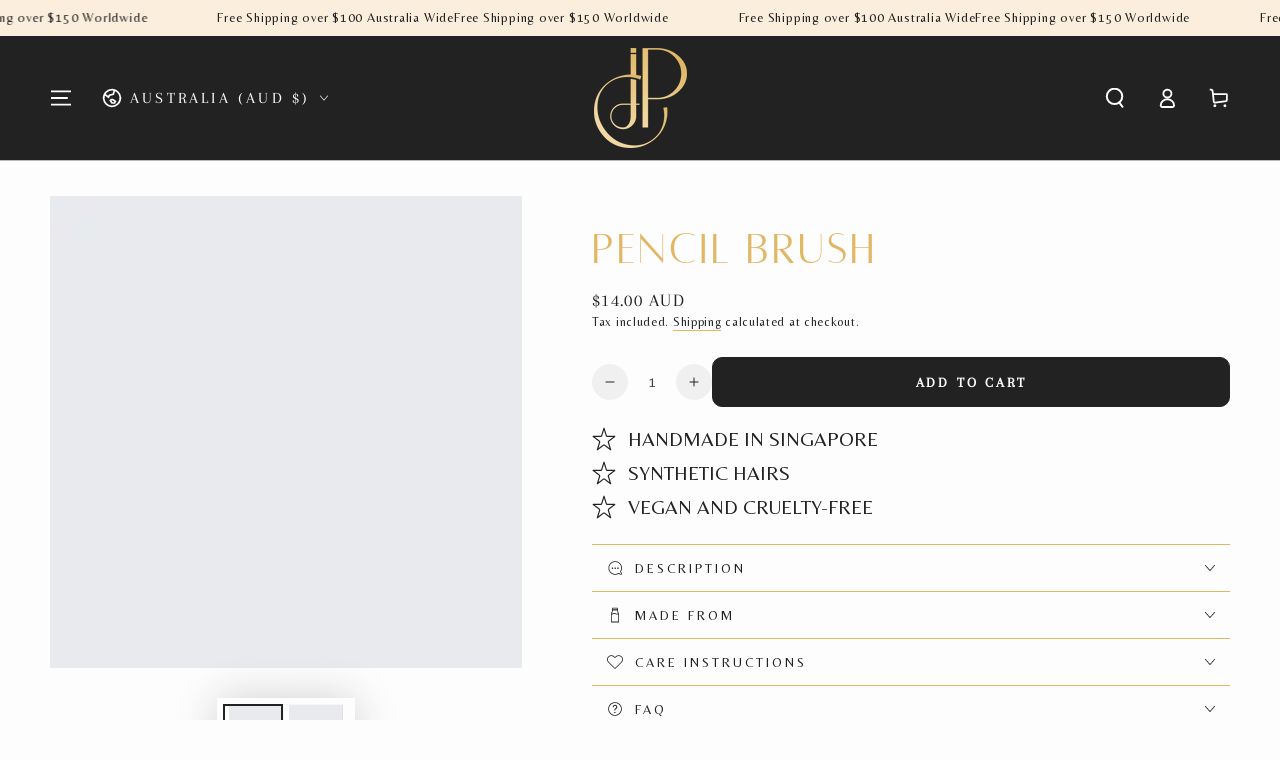

--- FILE ---
content_type: text/css
request_url: https://cjpbeauty.com/cdn/shop/t/13/assets/sw--style.css?v=154138321809599134191716355227
body_size: -391
content:
.product__media-item,#ProductGridContainer .grid__item{position:relative}.product__media-item .meta_image_row,.collection_meta.meta_image_row{display:flex;gap:3px;align-items:center;position:absolute;bottom:20px;left:20px;z-index:1}.collection_meta.meta_image_row{z-index:4;left:10px;gap:10px}.meta_award_img img{height:60px;width:60px;display:block}.grid--3-col-desktop .collection_meta .meta_award_img img{height:100px;width:100px}@media (max-width:1400px){.collection_meta .meta_award_img img{height:100px;width:100px}.grid--3-col-desktop .collection_meta .meta_award_img img{height:70px;width:70px}.grid--4-col-desktop .collection_meta .meta_award_img img{height:60px;width:60px}}@media (max-width:991px){.product__media-item .meta_image_row{gap:10px;bottom:10px;left:10px}.meta_award_img img{height:70px;width:70px}.collection_meta .meta_award_img img{height:80px;width:80px}.grid--3-col-desktop .collection_meta .meta_award_img img{height:60px;width:60px}.grid--4-col-desktop .collection_meta .meta_award_img img{height:50px;width:50px}}@media (max-width:425px){.collection_meta .meta_award_img img{height:45px;width:45px}}
/*# sourceMappingURL=/cdn/shop/t/13/assets/sw--style.css.map?v=154138321809599134191716355227 */
